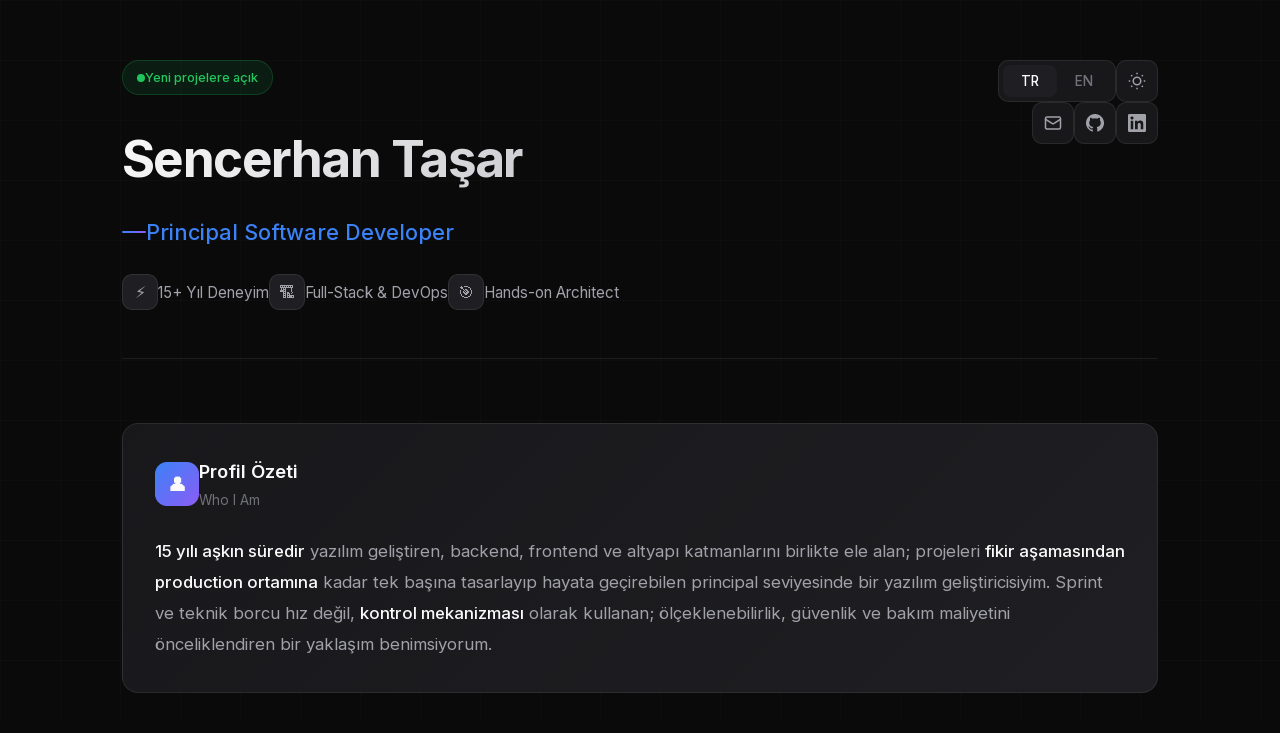

--- FILE ---
content_type: text/html; charset=utf-8
request_url: https://sencerhan.com/en/vision
body_size: 11458
content:
<!DOCTYPE html>
<html lang="tr">

<head>
    <meta charset="UTF-8" />
    <meta name="viewport" content="width=device-width, initial-scale=1.0" />
    <title>Sencerhan Taşar – Principal Software Developer</title>
    
    <!-- DNS prefetch for external resources -->
    <link rel="dns-prefetch" href="https://fonts.googleapis.com">
    <link rel="dns-prefetch" href="https://fonts.gstatic.com">
    
    <style>
        :root {
            --bg-primary: #0a0a0b;
            --bg-secondary: #111113;
            --bg-card: #18181b;
            --bg-elevated: #1f1f23;
            --border: rgba(255, 255, 255, 0.08);
            --border-hover: rgba(255, 255, 255, 0.15);
            --text-primary: #fafafa;
            --text-secondary: #a1a1aa;
            --text-muted: #71717a;
            --accent: #3b82f6;
            --accent-secondary: #8b5cf6;
            --gradient-start: #3b82f6;
            --gradient-end: #8b5cf6;
            --success: #22c55e;
            --grid-color: rgba(255, 255, 255, 0.02);
        }

        [data-theme="light"] {
            --bg-primary: #ffffff;
            --bg-secondary: #f8fafc;
            --bg-card: #ffffff;
            --bg-elevated: #f1f5f9;
            --border: rgba(0, 0, 0, 0.08);
            --border-hover: rgba(0, 0, 0, 0.15);
            --text-primary: #0f172a;
            --text-secondary: #475569;
            --text-muted: #94a3b8;
            --grid-color: rgba(0, 0, 0, 0.03);
        }

        * {
            box-sizing: border-box;
            margin: 0;
            padding: 0;
        }

        html {
            scroll-behavior: smooth;
        }

        body {
            font-family: -apple-system, BlinkMacSystemFont, 'Segoe UI', 'Roboto', 'Oxygen', 'Ubuntu', 'Cantarell', sans-serif;
            background: var(--bg-primary);
            color: var(--text-primary);
            line-height: 1.7;
            min-height: 100vh;
            -webkit-font-smoothing: antialiased;
            -moz-osx-font-smoothing: grayscale;
        }

        body.fonts-loaded {
            font-family: 'Inter', -apple-system, BlinkMacSystemFont, 'Segoe UI', sans-serif;
        }

        body::before {
            content: '';
            position: fixed;
            top: 0;
            left: 0;
            right: 0;
            bottom: 0;
            background-image:
                linear-gradient(var(--grid-color) 1px, transparent 1px),
                linear-gradient(90deg, var(--grid-color) 1px, transparent 1px);
            background-size: 60px 60px;
            pointer-events: none;
            z-index: -1;
        }

        .page-wrapper {
            max-width: 1100px;
            margin: 0 auto;
            padding: 60px 32px 80px;
        }

        .header {
            display: flex;
            justify-content: space-between;
            align-items: flex-start;
            gap: 40px;
            margin-bottom: 64px;
            padding-bottom: 48px;
            border-bottom: 1px solid var(--border);
        }

        .header-content {
            flex: 1;
        }

        .status-badge {
            display: inline-flex;
            align-items: center;
            gap: 8px;
            padding: 6px 14px;
            background: rgba(34, 197, 94, 0.1);
            border: 1px solid rgba(34, 197, 94, 0.2);
            border-radius: 100px;
            font-size: 0.8rem;
            color: var(--success);
            margin-bottom: 20px;
            font-weight: 500;
        }

        .status-badge::before {
            content: '';
            width: 8px;
            height: 8px;
            background: var(--success);
            border-radius: 50%;
            animation: pulse 2s infinite;
        }

        @keyframes pulse {

            0%,
            100% {
                opacity: 1;
            }

            50% {
                opacity: 0.5;
            }
        }

        .name {
            font-size: 3.2rem;
            font-weight: 700;
            letter-spacing: -0.03em;
            margin-bottom: 12px;
            background: linear-gradient(135deg, var(--text-primary) 0%, var(--text-secondary) 100%);
            -webkit-background-clip: text;
            -webkit-text-fill-color: transparent;
            background-clip: text;
        }

        .title {
            font-size: 1.35rem;
            font-weight: 500;
            color: var(--accent);
            margin-bottom: 16px;
            display: flex;
            align-items: center;
            gap: 12px;
        }

        .title::before {
            content: '';
            width: 24px;
            height: 2px;
            background: linear-gradient(90deg, var(--gradient-start), var(--gradient-end));
            border-radius: 2px;
        }

        .experience-highlights {
            display: flex;
            flex-wrap: wrap;
            gap: 24px;
            margin-top: 24px;
        }

        .highlight {
            display: flex;
            align-items: center;
            gap: 10px;
            color: var(--text-secondary);
            font-size: 0.95rem;
        }

        .highlight-icon {
            width: 36px;
            height: 36px;
            display: flex;
            align-items: center;
            justify-content: center;
            background: var(--bg-elevated);
            border: 1px solid var(--border);
            border-radius: 10px;
            font-size: 1rem;
        }

        .header-actions {
            display: flex;
            flex-direction: column;
            gap: 12px;
            align-items: flex-end;
        }

        .lang-switch {
            display: flex;
            background: var(--bg-card);
            border: 1px solid var(--border);
            border-radius: 10px;
            padding: 4px;
            gap: 4px;
        }

        .lang-switch button {
            background: transparent;
            border: none;
            color: var(--text-muted);
            padding: 8px 18px;
            border-radius: 8px;
            cursor: pointer;
            font-size: 0.85rem;
            font-weight: 500;
            font-family: inherit;
            transition: all 0.2s ease;
        }

        .lang-switch button:hover {
            color: var(--text-secondary);
        }

        .lang-switch button.active {
            background: var(--bg-elevated);
            color: var(--text-primary);
        }

        .contact-links {
            display: flex;
            gap: 10px;
        }

        .contact-link {
            width: 42px;
            height: 42px;
            display: flex;
            align-items: center;
            justify-content: center;
            background: var(--bg-card);
            border: 1px solid var(--border);
            border-radius: 10px;
            color: var(--text-secondary);
            text-decoration: none;
            transition: all 0.2s ease;
        }

        .contact-link:hover {
            border-color: var(--border-hover);
            color: var(--text-primary);
            transform: translateY(-2px);
        }

        .theme-toggle {
            width: 42px;
            height: 42px;
            display: flex;
            align-items: center;
            justify-content: center;
            background: var(--bg-card);
            border: 1px solid var(--border);
            border-radius: 10px;
            color: var(--text-secondary);
            cursor: pointer;
            transition: all 0.2s ease;
        }

        .theme-toggle:hover {
            border-color: var(--border-hover);
            color: var(--text-primary);
            transform: translateY(-2px);
        }

        .theme-toggle .icon-sun,
        .theme-toggle .icon-moon {
            width: 18px;
            height: 18px;
        }

        [data-theme="light"] .theme-toggle .icon-sun {
            display: none;
        }

        [data-theme="light"] .theme-toggle .icon-moon {
            display: block;
        }

        :root .theme-toggle .icon-sun {
            display: block;
        }

        :root .theme-toggle .icon-moon {
            display: none;
        }

        [data-theme="dark"] .theme-toggle .icon-sun {
            display: block;
        }

        [data-theme="dark"] .theme-toggle .icon-moon {
            display: none;
        }

        [data-lang] {
            display: none;
            overflow: visible;
        }

        [data-lang].active {
            display: block;
            overflow: visible;
        }

        .lang-en {
            display: none;
        }

        .lang-tr.hidden {
            display: none;
        }

        .lang-en.visible {
            display: inline;
        }

        .content-grid {
            display: grid;
            grid-template-columns: 1fr 1fr;
            gap: 24px;
            margin-bottom: 32px;
            overflow: visible;
        }

        .content-grid.full {
            grid-template-columns: 1fr;
            overflow: visible;
        }

        .card {
            background: var(--bg-card);
            border: 1px solid var(--border);
            border-radius: 16px;
            padding: 32px;
            transition: all 0.3s ease;
            overflow: visible;
        }

        .card:hover {
            border-color: var(--border-hover);
        }

        .card.featured {
            grid-column: span 2;
            background: linear-gradient(135deg, var(--bg-card) 0%, var(--bg-elevated) 100%);
        }

        .card-header {
            display: flex;
            align-items: center;
            gap: 14px;
            margin-bottom: 24px;
        }

        .card-icon {
            width: 44px;
            height: 44px;
            display: flex;
            align-items: center;
            justify-content: center;
            background: linear-gradient(135deg, var(--gradient-start), var(--gradient-end));
            border-radius: 12px;
            font-size: 1.2rem;
        }

        .card-title {
            font-size: 1.15rem;
            font-weight: 600;
            color: var(--text-primary);
        }

        .card-subtitle {
            font-size: 0.85rem;
            color: var(--text-muted);
            margin-top: 2px;
        }

        .summary-text {
            font-size: 1.05rem;
            line-height: 1.85;
            color: var(--text-secondary);
        }

        .summary-text strong {
            color: var(--text-primary);
            font-weight: 500;
        }

        .skills-grid {
            display: grid;
            grid-template-columns: repeat(2, 1fr);
            gap: 16px;
        }

        .skill-item {
            display: flex;
            align-items: center;
            gap: 12px;
            padding: 14px 16px;
            background: var(--bg-elevated);
            border-radius: 10px;
            font-size: 0.95rem;
            color: var(--text-secondary);
            transition: all 0.2s ease;
        }

        .skill-item:hover {
            background: rgba(59, 130, 246, 0.1);
            color: var(--text-primary);
        }

        .skill-item::before {
            content: '';
            width: 6px;
            height: 6px;
            background: var(--accent);
            border-radius: 50%;
            flex-shrink: 0;
        }

        .tech-categories {
            display: flex;
            flex-direction: column;
            gap: 24px;
            overflow: visible;
        }

        .tech-category {
            display: flex;
            flex-direction: column;
            gap: 12px;
            overflow: visible;
        }

        .tech-category-label {
            font-size: 0.8rem;
            font-weight: 600;
            text-transform: uppercase;
            letter-spacing: 0.1em;
            color: var(--text-muted);
        }

        .tech-tags {
            display: flex;
            flex-wrap: wrap;
            gap: 10px;
            overflow: visible;
        }

        .tech-tag {
            display: inline-flex;
            align-items: center;
            gap: 8px;
            padding: 10px 16px;
            background: var(--bg-elevated);
            border: 1px solid var(--border);
            border-radius: 8px;
            font-size: 0.9rem;
            font-weight: 500;
            color: var(--text-secondary);
            font-family: 'SF Mono', 'Monaco', 'Inconsolata', 'Roboto Mono', 'Consolas', 'Courier New', monospace;
            transition: all 0.2s ease;
        }

        .fonts-loaded .tech-tag {
            font-family: 'JetBrains Mono', monospace;
        }

        .tech-tag:hover {
            border-color: var(--accent);
            color: var(--text-primary);
            transform: translateY(-2px);
        }

        .tech-tag.primary {
            background: rgba(59, 130, 246, 0.1);
            border-color: rgba(59, 130, 246, 0.3);
            color: var(--accent);
        }

        .principles-list {
            display: flex;
            flex-direction: column;
            gap: 16px;
        }

        .principle-item {
            display: flex;
            gap: 16px;
            padding: 20px;
            background: var(--bg-elevated);
            border-radius: 12px;
            border-left: 3px solid transparent;
            transition: all 0.2s ease;
        }

        .principle-item:hover {
            border-left-color: var(--accent);
        }

        .principle-number {
            font-size: 1.1rem;
            font-weight: 700;
            color: var(--accent);
            font-family: 'SF Mono', 'Monaco', 'Inconsolata', 'Roboto Mono', 'Consolas', 'Courier New', monospace;
            min-width: 32px;
        }

        .fonts-loaded .principle-number {
            font-family: 'JetBrains Mono', monospace;
        }

        .principle-text {
            font-size: 0.95rem;
            color: var(--text-secondary);
            line-height: 1.6;
        }

        .stats-row {
            display: grid;
            grid-template-columns: repeat(4, 1fr);
            gap: 20px;
            margin-bottom: 32px;
        }

        .stat-item {
            text-align: center;
            padding: 28px 20px;
            background: var(--bg-card);
            border: 1px solid var(--border);
            border-radius: 16px;
            transition: all 0.3s ease;
        }

        .stat-item:hover {
            border-color: var(--border-hover);
            transform: translateY(-4px);
        }

        .stat-value {
            font-size: 2.2rem;
            font-weight: 700;
            background: linear-gradient(135deg, var(--gradient-start), var(--gradient-end));
            -webkit-background-clip: text;
            -webkit-text-fill-color: transparent;
            background-clip: text;
            margin-bottom: 6px;
        }

        .stat-label {
            font-size: 0.85rem;
            color: var(--text-muted);
            font-weight: 500;
        }

        .cv-footer {
            margin-top: 64px;
            padding-top: 32px;
            border-top: 1px solid var(--border);
            text-align: center;
        }

        .cv-footer-text {
            color: var(--text-muted);
            font-size: 0.85rem;
        }

        .cv-footer-links {
            display: flex;
            justify-content: center;
            gap: 24px;
            margin-top: 16px;
        }

        .cv-footer-link {
            color: var(--text-secondary);
            text-decoration: none;
            font-size: 0.9rem;
            transition: color 0.2s ease;
        }

        .cv-footer-link:hover {
            color: var(--accent);
        }

        @media (max-width: 900px) {
            .page-wrapper {
                padding: 40px 20px 60px;
            }

            .header {
                flex-direction: column;
                gap: 32px;
            }

            .header-actions {
                flex-direction: row;
                width: 100%;
                justify-content: space-between;
                align-items: center;
            }

            .name {
                font-size: 2.4rem;
            }

            .content-grid {
                grid-template-columns: 1fr;
            }

            .card.featured {
                grid-column: span 1;
            }

            .skills-grid {
                grid-template-columns: 1fr;
            }

            .stats-row {
                grid-template-columns: repeat(2, 1fr);
            }
        }

        @media (max-width: 480px) {
            .name {
                font-size: 2rem;
            }

            .title {
                font-size: 1.1rem;
            }

            .experience-highlights {
                gap: 16px;
            }

            .stats-row {
                grid-template-columns: 1fr;
            }
        }
    </style>
</head>

<body>
    <div class="page-wrapper">
        <header class="header">
            <div class="header-content">
                <div class="status-badge">
                    <span class="lang-tr">Yeni projelere açık</span>
                    <span class="lang-en">Open to new opportunities</span>
                </div>
                <h1 class="name">Sencerhan Taşar</h1>
                <div class="title">Principal Software Developer</div>

                <div class="experience-highlights">
                    <div class="highlight">
                        <div class="highlight-icon">⚡</div>
                        <span>15+ <span class="lang-tr">Yıl Deneyim</span><span class="lang-en">Years
                                Experience</span></span>
                    </div>
                    <div class="highlight">
                        <div class="highlight-icon">🏗️</div>
                        <span>Full-Stack & DevOps</span>
                    </div>
                    <div class="highlight">
                        <div class="highlight-icon">🎯</div>
                        <span>Hands-on Architect</span>
                    </div>
                </div>
            </div>

            <div class="header-actions">
                <div style="display: flex; gap: 0.72rem;">
                    <div class="lang-switch">
                        <button id="btn-tr" class="active" onclick="setLang('tr')">TR</button>
                        <button id="btn-en" onclick="setLang('en')">EN</button>
                    </div>
                    <button class="theme-toggle" onclick="toggleTheme()" title="Toggle theme">
                        <svg class="icon-sun" viewBox="0 0 24 24" fill="none" stroke="currentColor" stroke-width="2">
                            <circle cx="12" cy="12" r="5" />
                            <path
                                d="M12 1v2M12 21v2M4.22 4.22l1.42 1.42M18.36 18.36l1.42 1.42M1 12h2M21 12h2M4.22 19.78l1.42-1.42M18.36 5.64l1.42-1.42" />
                        </svg>
                        <svg class="icon-moon" viewBox="0 0 24 24" fill="none" stroke="currentColor"
                            stroke-width="2">
                            <path d="M21 12.79A9 9 0 1 1 11.21 3 7 7 0 0 0 21 12.79z" />
                        </svg>
                    </button>
                </div>
                <div class="contact-links">
                    <a href="mailto:sencerhan76@gmail.com" class="contact-link" title="Email">
                        <svg width="18" height="18" viewBox="0 0 24 24" fill="none" stroke="currentColor"
                            stroke-width="2" stroke-linecap="round" stroke-linejoin="round">
                            <rect x="2" y="4" width="20" height="16" rx="2" />
                            <path d="m22 7-8.97 5.7a1.94 1.94 0 0 1-2.06 0L2 7" />
                        </svg>
                    </a>
                    <a href="https://github.com/sencerhan" class="contact-link" title="GitHub" target="_blank">
                        <svg width="18" height="18" viewBox="0 0 24 24" fill="currentColor">
                            <path
                                d="M12 0c-6.626 0-12 5.373-12 12 0 5.302 3.438 9.8 8.207 11.387.599.111.793-.261.793-.577v-2.234c-3.338.726-4.033-1.416-4.033-1.416-.546-1.387-1.333-1.756-1.333-1.756-1.089-.745.083-.729.083-.729 1.205.084 1.839 1.237 1.839 1.237 1.07 1.834 2.807 1.304 3.492.997.107-.775.418-1.305.762-1.604-2.665-.305-5.467-1.334-5.467-5.931 0-1.311.469-2.381 1.236-3.221-.124-.303-.535-1.524.117-3.176 0 0 1.008-.322 3.301 1.23.957-.266 1.983-.399 3.003-.404 1.02.005 2.047.138 3.006.404 2.291-1.552 3.297-1.23 3.297-1.23.653 1.653.242 2.874.118 3.176.77.84 1.235 1.911 1.235 3.221 0 4.609-2.807 5.624-5.479 5.921.43.372.823 1.102.823 2.222v3.293c0 .319.192.694.801.576 4.765-1.589 8.199-6.086 8.199-11.386 0-6.627-5.373-12-12-12z" />
                        </svg>
                    </a>
                    <a href="https://www.linkedin.com/in/sencerhantasar/" class="contact-link" title="LinkedIn"
                        target="_blank">
                        <svg width="18" height="18" viewBox="0 0 24 24" fill="currentColor">
                            <path
                                d="M20.447 20.452h-3.554v-5.569c0-1.328-.027-3.037-1.852-3.037-1.853 0-2.136 1.445-2.136 2.939v5.667H9.351V9h3.414v1.561h.046c.477-.9 1.637-1.85 3.37-1.85 3.601 0 4.267 2.37 4.267 5.455v6.286zM5.337 7.433c-1.144 0-2.063-.926-2.063-2.065 0-1.138.92-2.063 2.063-2.063 1.14 0 2.064.925 2.064 2.063 0 1.139-.925 2.065-2.064 2.065zm1.782 13.019H3.555V9h3.564v11.452zM22.225 0H1.771C.792 0 0 .774 0 1.729v20.542C0 23.227.792 24 1.771 24h20.451C23.2 24 24 23.227 24 22.271V1.729C24 .774 23.2 0 22.222 0h.003z" />
                        </svg>
                    </a>
                </div>
            </div>
        </header>

        <!-- TR Content -->
        <div data-lang="tr" class="active">
            <div class="content-grid full">
                <div class="card featured">
                    <div class="card-header">
                        <div class="card-icon">👤</div>
                        <div>
                            <div class="card-title">Profil Özeti</div>
                            <div class="card-subtitle">Who I Am</div>
                        </div>
                    </div>
                    <p class="summary-text">
                        <strong>15 yılı aşkın süredir</strong> yazılım geliştiren, backend, frontend ve altyapı
                        katmanlarını birlikte ele alan; projeleri <strong>fikir aşamasından production ortamına</strong>
                        kadar tek başına tasarlayıp hayata geçirebilen principal seviyesinde bir yazılım
                        geliştiricisiyim. Sprint ve teknik borcu hız değil, <strong>kontrol mekanizması</strong> olarak
                        kullanan; ölçeklenebilirlik, güvenlik ve bakım maliyetini önceliklendiren bir yaklaşım
                        benimsiyorum.
                    </p>
                </div>
            </div>

            <div class="content-grid">
                <div class="card">
                    <div class="card-header">
                        <div class="card-icon">🎯</div>
                        <div>
                            <div class="card-title">Uzmanlık Alanları</div>
                            <div class="card-subtitle">Core Competencies</div>
                        </div>
                    </div>
                    <div class="skills-grid">
                        <div class="skill-item">Sistem ve Yazılım Mimarisi</div>
                        <div class="skill-item">Full-Stack Web Geliştirme</div>
                        <div class="skill-item">API Tasarımı & Entegrasyonlar</div>
                        <div class="skill-item">Gerçek Zamanlı Sistemler</div>
                        <div class="skill-item">WebRTC & Video Streaming</div>
                        <div class="skill-item">Computer Vision (OpenCV)</div>
                        <div class="skill-item">Performans & Ölçeklenebilirlik</div>
                        <div class="skill-item">DevOps & Deployment</div>
                        <div class="skill-item">IoT & Embedded Sistemler</div>
                        <div class="skill-item">Güvenlik & Yetkilendirme</div>
                    </div>
                </div>

                <div class="card">
                    <div class="card-header">
                        <div class="card-icon">💡</div>
                        <div>
                            <div class="card-title">Çalışma Disiplini</div>
                            <div class="card-subtitle">Working Principles</div>
                        </div>
                    </div>
                    <div class="principles-list">
                        <div class="principle-item">
                            <div class="principle-number">01</div>
                            <div class="principle-text">Sprint'leri hız değil, kontrol mekanizması olarak kullanırım
                            </div>
                        </div>
                        <div class="principle-item">
                            <div class="principle-number">02</div>
                            <div class="principle-text">Deploy edilemeyen işi tamamlanmış saymam</div>
                        </div>
                        <div class="principle-item">
                            <div class="principle-number">03</div>
                            <div class="principle-text">Teknik borcu görünür ve planlı şekilde yönetirim</div>
                        </div>
                        <div class="principle-item">
                            <div class="principle-number">04</div>
                            <div class="principle-text">Framework bağımlı değil, problem odaklı çözümler üretirim</div>
                        </div>
                    </div>
                </div>
            </div>

<style>
.tech-tag,
.tech-category-label {
    position: relative;
    cursor: default;
    z-index: 1;
}

.tech-tag:hover,
.tech-category-label:hover {
    z-index: 10000;
}

.hovercard {
    position: absolute;
    left: 50%;
    top: calc(100% + 8px);
    transform: translateX(-50%) translateY(6px);
    min-width: 240px;
    max-width: 320px;
    background: #0f172a;
    color: #e5e7eb;
    padding: 12px 14px;
    border-radius: 12px;
    font-size: 13px;
    line-height: 1.45;
    box-shadow: 0 20px 40px rgba(0,0,0,.25);
    opacity: 0;
    pointer-events: none;
    transition: all .2s ease;
    z-index: 9999;
}

.tech-tag:hover .hovercard,
.tech-category-label:hover .hovercard {
    opacity: 1;
    transform: translateX(-50%) translateY(0);
}

.hovercard strong {
    display: block;
    margin-bottom: 6px;
    color: #93c5fd;
    font-size: 13px;
}

.ats-insight {
    display: none;
}
</style>

<div class="content-grid full">
    <div class="card">
        <div class="card-header">
            <div class="card-icon">⚙️</div>
            <div>
                <div class="card-title">Teknoloji Stack</div>
                <div class="card-subtitle">Tools & Technologies</div>
            </div>
        </div>

        <div class="tech-categories">

            <div class="tech-category">
                <div class="tech-category-label">
                    Backend
                    <div class="hovercard">
                        <strong>15 Yılın Dersi</strong>
                        Framework değişir, domain kalır. Önce iş mantığını soyutla, sonra framework'e bağla.
                    </div>
                </div>
                <div class="ats-insight">Backend Development – PHP, Laravel, REST API, WebSocket</div>
                <div class="tech-tags">
                    <span class="tech-tag primary">PHP
                        <div class="hovercard"><strong>Tecrübe Notu</strong>PHP yavaş değil, yavaş olan blocking I/O. OPcache + JIT ile Node.js'i geçtiğim projeler var.</div>
                    </span>
                    <span class="tech-tag primary">Laravel
                        <div class="hovercard"><strong>Pratik Tüyo</strong>Service container'ı anlamadan büyük proje yazmaya çalışma. Test edilemez kod üretirsin.</div>
                    </span>
                    <span class="tech-tag">Node.js
                        <div class="hovercard"><strong>Gerçek Kullanım</strong>CPU-bound iş için Node seçme. Event loop'u bloklar, tüm sistem durur.</div>
                    </span>
                    <span class="tech-tag">REST API
                        <div class="hovercard"><strong>Acı Tecrübe</strong>Versiyonlamadan API açma. v1'den v2'ye migration yaparken müşteri kaybedersin.</div>
                    </span>
                    <span class="tech-tag">WebSocket
                        <div class="hovercard"><strong>Mimari Uyarı</strong>WebSocket'te state tutma. Sunucu restart'ında tüm session'lar uçar, Redis pub/sub kullan.</div>
                    </span>
                </div>
            </div>

            <div class="tech-category">
                <div class="tech-category-label">Frontend
                    <div class="hovercard"><strong>Öğrenilen Ders</strong>Performans kaybı animasyonda değil, gereksiz re-render'da. Virtual DOM'u anla, sonra framework seç.</div>
                </div>
                <div class="ats-insight">Frontend Engineering – JavaScript, HTML5, CSS3, Tailwind, Vue.js</div>
                <div class="tech-tags">
                    <span class="tech-tag primary">JavaScript<div class="hovercard"><strong>Kariyer Tavsiyesi</strong>Framework öğrenmeden önce closure, prototype, event loop öğren. Yoksa her yeni framework'te sıfırdan başlarsın.</div></span>
                    <span class="tech-tag">HTML5<div class="hovercard"><strong>SEO Gerçeği</strong>div soup yazan frontend'çi, SEO'dan şikayet etmesin. Semantik HTML, ücretsiz SEO'dur.</div></span>
                    <span class="tech-tag">CSS3<div class="hovercard"><strong>Ölçek Sorunu</strong>Kontrolsüz CSS 10K satırda patlar. BEM veya utility-first seç, ortasında kalma.</div></span>
                    <span class="tech-tag">Tailwind<div class="hovercard"><strong>Doğru Kullanım</strong>Tailwind disiplin gerektirir. Design token olmadan kullanırsan, inline style'dan farkı kalmaz.</div></span>
                    <span class="tech-tag">Vue.js<div class="hovercard"><strong>State Yönetimi</strong>Component içinde 3'ten fazla prop drilling varsa, Pinia/Vuex zamanı gelmiştir.</div></span>
                </div>
            </div>

            <div class="tech-category">
                <div class="tech-category-label">Database & Cache
                    <div class="hovercard"><strong>Veri Mimarisi</strong>Ölçeklenmeden önce normalize et, ölçeklenirken denormalize et. Sıra önemli.</div>
                </div>
                <div class="ats-insight">Database & Caching – MySQL, PostgreSQL, Redis, MongoDB</div>
                <div class="tech-tags">
                    <span class="tech-tag primary">MySQL<div class="hovercard"><strong>Index Gerçeği</strong>EXPLAIN okumadan production'a query atma. Tek bir bad query tüm DB'yi çökertir.</div></span>
                    <span class="tech-tag">PostgreSQL<div class="hovercard"><strong>Ne Zaman Seçilir</strong>JSONB, full-text search, complex joins? PostgreSQL. Basit CRUD? MySQL yeter.</div></span>
                    <span class="tech-tag">Redis<div class="hovercard"><strong>Doğru Kullanım</strong>Redis cache değil, data structure server. Session, queue, pub/sub için kullan, DB yerine değil.</div></span>
                    <span class="tech-tag">MongoDB<div class="hovercard"><strong>Uyarı</strong>MongoDB'yi relational data için kullanma. Sonra JOIN'ler için ağlarsın.</div></span>
                </div>
            </div>

            <div class="tech-category">
                <div class="tech-category-label">Real-Time & Media
                    <div class="hovercard"><strong>Canlı Yayın Dersi</strong>Latency ile throughput trade-off'tur. İkisini aynı anda optimize edemezsin.</div>
                </div>
                <div class="ats-insight">Real-Time Systems – WebRTC, TURN/STUN, OpenCV, FFmpeg, Media Streaming</div>
                <div class="tech-tags">
                    <span class="tech-tag primary">WebRTC<div class="hovercard"><strong>NAT Gerçeği</strong>WebRTC kolay görünür, NAT traversal cehennemi yaşamadan bilemezsin. TURN şart.</div></span>
                    <span class="tech-tag primary">TURN Server<div class="hovercard"><strong>Maliyet Uyarısı</strong>TURN bandwidth yer. Kendi sunucunu kur, yoksa fatura şok eder.</div></span>
                    <span class="tech-tag">STUN<div class="hovercard"><strong>Sınırlama</strong>STUN symmetric NAT'ta çalışmaz. Mobil operatörler? Çoğu symmetric.</div></span>
                    <span class="tech-tag">OpenCV<div class="hovercard"><strong>Performans</strong>OpenCV CPU'da yavaş. GPU (CUDA) olmadan real-time işleme hayaldir.</div></span>
                    <span class="tech-tag">FFmpeg<div class="hovercard"><strong>Swiss Army Knife</strong>Her video işi FFmpeg'den geçer. Parametreleri ezberle, hayat kurtarır.</div></span>
                    <span class="tech-tag">Media Streaming<div class="hovercard"><strong>Protokol Seçimi</strong>HLS latency verir ama uyumlu. WebRTC düşük latency ama karmaşık. İhtiyaca göre seç.</div></span>
                </div>
            </div>

            <div class="tech-category">
                <div class="tech-category-label">DevOps & Infrastructure
                    <div class="hovercard"><strong>Altyapı Felsefesi</strong>Otomasyon yoksa DevOps yok. Manuel deployment tekrar edilemez, her seferinde farklı patlar.</div>
                </div>
                <div class="ats-insight">DevOps & Infrastructure – Docker, Linux, Nginx, CI/CD, Git</div>
                <div class="tech-tags">
                    <span class="tech-tag primary">Docker<div class="hovercard"><strong>Container Gerçeği</strong>Docker öğrenmeden microservice yapma. "Bende çalışıyor" derdini bitirir.</div></span>
                    <span class="tech-tag primary">Linux<div class="hovercard"><strong>Temel Beceri</strong>Linux bilmeden backend developer olunmaz. Terminal korkusu = kariyer engeli.</div></span>
                    <span class="tech-tag">Nginx<div class="hovercard"><strong>Performans Silahı</strong>Apache'den Nginx'e geçiş tek başına %40 performans verir. Reverse proxy, cache, load balance.</div></span>
                    <span class="tech-tag">CI/CD<div class="hovercard"><strong>Kural</strong>CI/CD yoksa "deployment günü" kabustur. Her commit deploy edilebilir olmalı.</div></span>
                    <span class="tech-tag">Git<div class="hovercard"><strong>Temel</strong>Rebase vs merge kavgasına girme. Takım ne derse o. Tutarlılık > tercih.</div></span>
                </div>
            </div>

            <div class="tech-category">
                <div class="tech-category-label">IoT & Embedded
                    <div class="hovercard"><strong>Hardware Dersi</strong>Software'de bug fix kolay, hardware'de geri çağırma var. 10 kez test et, 1 kez deploy et.</div>
                </div>
                <div class="ats-insight">IoT & Embedded Systems – Arduino, Raspberry Pi, ESP32, MQTT</div>
                <div class="tech-tags">
                    <span class="tech-tag">Arduino<div class="hovercard"><strong>Başlangıç</strong>Prototip için mükemmel. Production için STM32'ye geç, yoksa güç tüketimi öldürür.</div></span>
                    <span class="tech-tag">Raspberry Pi<div class="hovercard"><strong>Kullanım Alanı</strong>Edge computing, local server, kiosk. Ama SD kart ömrünü unutma, industrial için eMMC şart.</div></span>
                    <span class="tech-tag">ESP32<div class="hovercard"><strong>IoT Kralı</strong>WiFi + Bluetooth + ucuz + düşük güç. IoT projelerinin %80'i ESP32 ile çözülür.</div></span>
                    <span class="tech-tag">MQTT<div class="hovercard"><strong>IoT Protokolü</strong>HTTP IoT için ağır. MQTT lightweight, pub/sub, perfect for constrained devices.</div></span>
                </div>
            </div>

        </div>
    </div>
</div>

        </div>

        <!-- EN Content -->
        <div data-lang="en">
            <div class="content-grid full">
                <div class="card featured">
                    <div class="card-header">
                        <div class="card-icon">👤</div>
                        <div>
                            <div class="card-title">Profile Summary</div>
                            <div class="card-subtitle">Who I Am</div>
                        </div>
                    </div>
                    <p class="summary-text">
                        <strong>Principal-level software Developer</strong> with over 15 years of experience, capable of
                        designing and delivering <strong>end-to-end systems independently</strong>—from backend and
                        frontend to infrastructure. I use sprints and technical debt as <strong>control
                            mechanisms</strong> rather than speed tools, focusing on scalability, security, and
                        long-term maintainability.
                    </p>
                </div>
            </div>

            <div class="content-grid">
                <div class="card">
                    <div class="card-header">
                        <div class="card-icon">🎯</div>
                        <div>
                            <div class="card-title">Core Expertise</div>
                            <div class="card-subtitle">What I Do Best</div>
                        </div>
                    </div>
                    <div class="skills-grid">
                        <div class="skill-item">System & Software Architecture</div>
                        <div class="skill-item">Full-Stack Web Development</div>
                        <div class="skill-item">API Design & Integrations</div>
                        <div class="skill-item">Real-Time Systems</div>
                        <div class="skill-item">WebRTC & Video Streaming</div>
                        <div class="skill-item">Computer Vision (OpenCV)</div>
                        <div class="skill-item">Performance & Scalability</div>
                        <div class="skill-item">DevOps & Deployment</div>
                        <div class="skill-item">IoT & Embedded Systems</div>
                        <div class="skill-item">Security & Authorization</div>
                    </div>
                </div>

                <div class="card">
                    <div class="card-header">
                        <div class="card-icon">💡</div>
                        <div>
                            <div class="card-title">Working Principles</div>
                            <div class="card-subtitle">How I Operate</div>
                        </div>
                    </div>
                    <div class="principles-list">
                        <div class="principle-item">
                            <div class="principle-number">01</div>
                            <div class="principle-text">I treat sprints as control mechanisms, not speed boosters</div>
                        </div>
                        <div class="principle-item">
                            <div class="principle-number">02</div>
                            <div class="principle-text">I only consider work complete when it's production-ready</div>
                        </div>
                        <div class="principle-item">
                            <div class="principle-number">03</div>
                            <div class="principle-text">I manage technical debt consciously and transparently</div>
                        </div>
                        <div class="principle-item">
                            <div class="principle-number">04</div>
                            <div class="principle-text">I focus on problem-driven solutions rather than frameworks
                            </div>
                        </div>
                    </div>
                </div>
            </div>

            <div class="content-grid full">
                <div class="card">
                    <div class="card-header">
                        <div class="card-icon">⚙️</div>
                        <div>
                            <div class="card-title">Technology Stack</div>
                            <div class="card-subtitle">Tools & Technologies</div>
                        </div>
                    </div>
                    <div class="tech-categories">
                        <div class="tech-category">
                            <div class="tech-category-label">Backend
                                <div class="hovercard"><strong>15 Years of Learning</strong>Frameworks change, domain stays. Abstract the business logic first, then bind to framework.</div>
                            </div>
                            <div class="tech-tags">
                                <span class="tech-tag primary">PHP<div class="hovercard"><strong>Experience Note</strong>PHP isn't slow—blocking I/O is. With OPcache + JIT, I've outperformed Node.js in production.</div></span>
                                <span class="tech-tag primary">Laravel<div class="hovercard"><strong>Pro Tip</strong>Don't write large projects without understanding Service Container. You'll produce untestable code.</div></span>
                                <span class="tech-tag">Node.js<div class="hovercard"><strong>Real Usage</strong>Don't pick Node for CPU-bound work. It blocks the event loop, entire system freezes.</div></span>
                                <span class="tech-tag">REST API<div class="hovercard"><strong>Hard Lesson</strong>Never launch an API without versioning. You'll lose clients during v1 to v2 migration.</div></span>
                                <span class="tech-tag">WebSocket<div class="hovercard"><strong>Architecture Warning</strong>Don't store state in WebSocket. Server restart kills all sessions—use Redis pub/sub.</div></span>
                            </div>
                        </div>
                        <div class="tech-category">
                            <div class="tech-category-label">Frontend
                                <div class="hovercard"><strong>Lesson Learned</strong>Performance isn't lost in animations—it's lost in unnecessary re-renders. Understand Virtual DOM first.</div>
                            </div>
                            <div class="tech-tags">
                                <span class="tech-tag primary">JavaScript<div class="hovercard"><strong>Career Advice</strong>Learn closures, prototypes, event loop before frameworks. Otherwise you restart from zero with each new framework.</div></span>
                                <span class="tech-tag">HTML5<div class="hovercard"><strong>SEO Reality</strong>Frontend devs writing div soup shouldn't complain about SEO. Semantic HTML is free SEO.</div></span>
                                <span class="tech-tag">CSS3<div class="hovercard"><strong>Scale Problem</strong>Uncontrolled CSS explodes at 10K lines. Pick BEM or utility-first, don't stay in between.</div></span>
                                <span class="tech-tag">Tailwind<div class="hovercard"><strong>Right Usage</strong>Tailwind requires discipline. Without design tokens, it's no different from inline styles.</div></span>
                                <span class="tech-tag">Vue.js<div class="hovercard"><strong>State Management</strong>More than 3 levels of prop drilling? Time for Pinia/Vuex.</div></span>
                            </div>
                        </div>
                        <div class="tech-category">
                            <div class="tech-category-label">Database & Cache
                                <div class="hovercard"><strong>Data Architecture</strong>Normalize before scaling, denormalize while scaling. Order matters.</div>
                            </div>
                            <div class="tech-tags">
                                <span class="tech-tag primary">MySQL<div class="hovercard"><strong>Index Reality</strong>Never push queries to production without EXPLAIN. One bad query crashes the entire DB.</div></span>
                                <span class="tech-tag">PostgreSQL<div class="hovercard"><strong>When to Choose</strong>JSONB, full-text search, complex joins? PostgreSQL. Simple CRUD? MySQL is enough.</div></span>
                                <span class="tech-tag">Redis<div class="hovercard"><strong>Right Usage</strong>Redis isn't just cache—it's a data structure server. Use for session, queue, pub/sub, not as DB replacement.</div></span>
                                <span class="tech-tag">MongoDB<div class="hovercard"><strong>Warning</strong>Don't use MongoDB for relational data. You'll cry when you need JOINs.</div></span>
                            </div>
                        </div>
                        <div class="tech-category">
                            <div class="tech-category-label">Real-Time & Media
                                <div class="hovercard"><strong>Streaming Lesson</strong>Latency and throughput are trade-offs. You can't optimize both simultaneously.</div>
                            </div>
                            <div class="tech-tags">
                                <span class="tech-tag primary">WebRTC<div class="hovercard"><strong>NAT Reality</strong>WebRTC looks easy until NAT traversal hell. TURN is mandatory.</div></span>
                                <span class="tech-tag primary">TURN Server<div class="hovercard"><strong>Cost Warning</strong>TURN eats bandwidth. Self-host or the bill will shock you.</div></span>
                                <span class="tech-tag">STUN<div class="hovercard"><strong>Limitation</strong>STUN doesn't work with symmetric NAT. Most mobile carriers? Symmetric.</div></span>
                                <span class="tech-tag">OpenCV<div class="hovercard"><strong>Performance</strong>OpenCV is slow on CPU. Real-time processing is a dream without GPU (CUDA).</div></span>
                                <span class="tech-tag">FFmpeg<div class="hovercard"><strong>Swiss Army Knife</strong>Every video job goes through FFmpeg. Memorize the parameters, they save lives.</div></span>
                                <span class="tech-tag">Media Streaming<div class="hovercard"><strong>Protocol Choice</strong>HLS has latency but compatibility. WebRTC has low latency but complexity. Choose by need.</div></span>
                            </div>
                        </div>
                        <div class="tech-category">
                            <div class="tech-category-label">DevOps & Infrastructure
                                <div class="hovercard"><strong>Infrastructure Philosophy</strong>No automation = no DevOps. Manual deployment isn't repeatable—breaks differently each time.</div>
                            </div>
                            <div class="tech-tags">
                                <span class="tech-tag primary">Docker<div class="hovercard"><strong>Container Reality</strong>Don't do microservices without learning Docker. Ends "works on my machine" forever.</div></span>
                                <span class="tech-tag primary">Linux<div class="hovercard"><strong>Core Skill</strong>Can't be a backend dev without knowing Linux. Terminal fear = career blocker.</div></span>
                                <span class="tech-tag">Nginx<div class="hovercard"><strong>Performance Weapon</strong>Apache to Nginx switch alone gives 40% performance boost. Reverse proxy, cache, load balance.</div></span>
                                <span class="tech-tag">FreeBSD<div class="hovercard"><strong>Server Choice</strong>Netflix runs on FreeBSD for a reason. Rock-solid networking, ZFS, jails.</div></span>
                                <span class="tech-tag">CI/CD<div class="hovercard"><strong>Rule</strong>No CI/CD means "deployment day" nightmare. Every commit should be deployable.</div></span>
                                <span class="tech-tag">Git<div class="hovercard"><strong>Basics</strong>Don't get into rebase vs merge debates. Team decides, consistency > preference.</div></span>
                            </div>
                        </div>
                        <div class="tech-category">
                            <div class="tech-category-label">IoT & Embedded
                                <div class="hovercard"><strong>Hardware Lesson</strong>Software bug = hotfix. Hardware bug = recall. Test 10 times, deploy once.</div>
                            </div>
                            <div class="tech-tags">
                                <span class="tech-tag">Arduino<div class="hovercard"><strong>Starting Point</strong>Perfect for prototypes. For production, move to STM32—power consumption will kill you otherwise.</div></span>
                                <span class="tech-tag">Raspberry Pi<div class="hovercard"><strong>Use Case</strong>Edge computing, local server, kiosk. But SD card lifespan—use eMMC for industrial.</div></span>
                                <span class="tech-tag">ESP32<div class="hovercard"><strong>IoT King</strong>WiFi + Bluetooth + cheap + low power. 80% of IoT projects can be solved with ESP32.</div></span>
                            </div>
                        </div>
                    </div>
                </div>
            </div>
        </div>

        <footer class="cv-footer">
            <div class="cv-footer-text">© 2024 Sencerhan Taşar. Crafted with precision.</div>
            <div class="cv-footer-links">
                <a href="mailto:sencerhan76@gmail.com" class="cv-footer-link">sencerhan76@gmail.com</a>
                <a href="https://github.com/sencerhan" class="cv-footer-link" target="_blank">GitHub</a>
                <a href="https://www.linkedin.com/in/sencerhantasar/" class="cv-footer-link"
                    target="_blank">LinkedIn</a>
            </div>
        </footer>
    </div>

    <script>
        // Initialize from localStorage on page load
        (function() {
            // Theme
            const savedTheme = localStorage.getItem('theme') || 'dark';
            if (savedTheme === 'light') {
                document.documentElement.setAttribute('data-theme', 'light');
            }

            // Language
            const savedLang = localStorage.getItem('lang') || 'tr';
            document.addEventListener('DOMContentLoaded', function() {
                setLang(savedLang, false);
            });
        })();

        function setLang(lang, save = true) {
            // Save to localStorage
            if (save) {
                localStorage.setItem('lang', lang);
            }

            // Switch main content sections
            document.querySelectorAll('[data-lang]').forEach(el => el.classList.remove('active'));
            document.querySelectorAll('[data-lang="' + lang + '"]').forEach(el => el.classList.add('active'));

            // Switch button active state
            document.getElementById('btn-tr').classList.remove('active');
            document.getElementById('btn-en').classList.remove('active');
            document.getElementById('btn-' + lang).classList.add('active');

            // Update header elements using classes
            if (lang === 'tr') {
                document.querySelectorAll('.lang-tr').forEach(el => el.classList.remove('hidden'));
                document.querySelectorAll('.lang-en').forEach(el => el.classList.remove('visible'));
            } else {
                document.querySelectorAll('.lang-tr').forEach(el => el.classList.add('hidden'));
                document.querySelectorAll('.lang-en').forEach(el => el.classList.add('visible'));
            }
        }

        function toggleTheme() {
            const currentTheme = document.documentElement.getAttribute('data-theme');
            const newTheme = currentTheme === 'light' ? 'dark' : 'light';

            if (newTheme === 'light') {
                document.documentElement.setAttribute('data-theme', 'light');
            } else {
                document.documentElement.removeAttribute('data-theme');
            }

            localStorage.setItem('theme', newTheme);
        }

        // Lazy load Google Fonts after page is interactive
        if ('requestIdleCallback' in window) {
            requestIdleCallback(loadFonts);
        } else {
            setTimeout(loadFonts, 100);
        }

        function loadFonts() {
            const link = document.createElement('link');
            link.rel = 'stylesheet';
            link.href = 'https://fonts.googleapis.com/css2?family=Inter:wght@400;500;600;700&family=JetBrains+Mono:wght@400;500&display=swap';
            link.onload = function() {
                document.body.classList.add('fonts-loaded');
            };
            document.head.appendChild(link);
        }
    </script>
</body>

</html>
